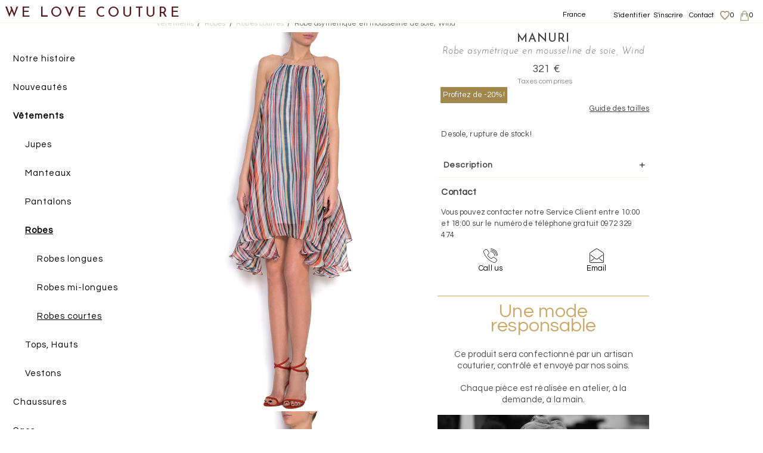

--- FILE ---
content_type: text/html; charset=utf-8
request_url: https://fr.welovecouture.com/manuri/vetements/robes/robes-courtes/robe-asymtrique-en-mousseline-de-soie-wind/
body_size: 18345
content:
<!doctype html>
<html>
<head>
        <title>Robe asymétrique en mousseline de soie, Wind - Robes courtes Robes sur mesure</title>
            <link rel="canonical" href="https://fr.welovecouture.com/manuri/vetements/robes/robes-courtes/robe-asymtrique-en-mousseline-de-soie-wind"/>        <meta charset="utf-8">
    <meta http-equiv="X-UA-Compatible" content="IE=edge">
    <meta name="viewport" content="width=device-width, initial-scale=1, maximum-scale=1.0, user-scalable=0">
    <meta name="theme-color" content="#EEDDF0"/>
    <meta name="description" content="Cette robe féminine, faite d'une élégante mousseline de soie, est une création Manuri. Elle affine la silhouette et met en valeur vos jambes. Vapo"/>
    <meta name="google-site-verification" content="7FoDS4BKGfeFl1PZ5Gt_vapnQmj4kCV3_2TR89NWQdk"/>
    <meta name="alexaVerifyID" content="U2Drv-Aqpzu_RIh8fLWI8vyGpvc"/>
    <meta name="p:domain_verify" content="4a85b906c9c64b4ba8902b2e6a2c7c73"/>
        <!-- Google Tag Manager -->
    <script>(function(w,d,s,l,i){w[l]=w[l]||[];w[l].push({'gtm.start':new Date().getTime(),event:'gtm.js'});var f=d.getElementsByTagName(s)[0],j=d.createElement(s),dl=l!='dataLayer'?'&l='+l:'';j.async=true;j.src='https://www.googletagmanager.com/gtm.js?id='+i+dl;f.parentNode.insertBefore(j,f);})(window,document,'script','dataLayer','GTM-M96H2M');</script>
    <!-- End Google Tag Manager -->
    <link href="https://fonts.googleapis.com/css2?family=Questrial&family=Josefin+Sans:ital,wght@0,100;0,300;0,500;0,600;0,700;1,100;1,300;1,600;1,700&display=swap" rel="stylesheet">
    <link rel="apple-touch-icon" sizes="180x180" href="https://static.welovecouture.com/css/img/apple-touch-icon.png?v=kPgXvKQn9e">
    <link rel="icon" type="image/png" sizes="32x32" href="https://static.welovecouture.com/css/img/favicon-32x32.png?v=kPgXvKQn9e">
    <link rel="icon" type="image/png" sizes="16x16" href="https://static.welovecouture.com/css/img/favicon-16x16.png?v=kPgXvKQn9e">
    <link rel="mask-icon" href="https://static.welovecouture.com/css/img/safari-pinned-tab.svg?v=kPgXvKQn9e" color="#5bbad5">
    <link rel="shortcut icon" href="https://static.welovecouture.com/css/img/favicon.ico?v=kPgXvKQn9e">
    <link rel="stylesheet" href="https://fr.welovecouture.com/css/allv3.min.css?_=1" type="text/css" media="print, projection, screen"/>
    <link rel="stylesheet" href="https://cdnjs.cloudflare.com/ajax/libs/font-awesome/4.7.0/css/font-awesome.min.css">
        <link rel="alternate" href="https://www.welovecouture.com/manuri/clothing/dresses/mini/wind-asymmetric-silk-mini-dress/" hreflang="en"/>
<link rel="alternate" href="https://ro.welovecouture.com/manuri/imbracaminte/rochii/rochii-scurte/rochie-asimetrica-din-voal-de-matase-wind/" hreflang="ro-ro"/>
<link rel="alternate" href="https://fr.welovecouture.com/manuri/vetements/robes/robes-courtes/robe-asymtrique-en-mousseline-de-soie-wind/" hreflang="fr-fr"/>
<link rel="alternate" href="https://uk.welovecouture.com/manuri/clothing/dresses/mini/wind-asymmetric-silk-mini-dress/" hreflang="en-gb"/>
    <!--    <script src="--><!--js/jquery/jquery.js" type="text/javascript"></script>-->
    <!--<script src="https://fr.welovecouture.com/js/jquery.validate.min.js" type="text/javascript"></script>-->
    <!--    <script src="--><!--js/jquery-ui-1.11.4.custom/jquery-ui.js" type="text/javascript"></script>-->
    <!--    <script src="--><!--js/owl.carousel.b3.js" type="text/javascript"></script><!-- 2.0.0 -->
    <script src="https://fr.welovecouture.com/js/libs.js" type="text/javascript"></script><!-- 2.0.0 -->
    <link rel="stylesheet" href="https://fr.welovecouture.com/js/jquery-ui/jquery-ui.css">

    <script src="https://fr.welovecouture.com/js/jquery-ui/jquery-ui.js"></script>
    <script src="https://fr.welovecouture.com/js/functions_new.js?_=11122019h" type="text/javascript"></script>
    <script src="https://fr.welovecouture.com/js/jquery-eu-cookie-law-popup.js"></script>
        <script type="text/javascript">var newsletteremailerror="E-mail incorrect !";var completeazausername="Completati username";var completeazaparola="Completati parola";var alegeculoare="Merci de choisir une couleur";var alegetimarime="Merci de choisir une taille";var nepareraustocepuizat="Desole, rupture de stock!";var stocepuizat="&Eacute;puis&eacute;";var error_email_invalid="Introduisez une adresse mail valide";var wish_general_error="Eroare server. Incercati din nou!";var formularul_contine_erori="Le formulaire comporte des erreurs";var toate_campurile_obligatorii="Tous les champs sont obligatoires";var login_err="Le mot de passe saisi est incorrect.";var mtm_confirm="&Ecirc;tes-vous s&ucirc;r de vouloir remplacer vos mensurations dans votre compte ?";var server='https://fr.welovecouture.com/';var server_img='https://img.welovecouture.com/';var ajax_urls=Array();ajax_urls['cos']="https://fr.welovecouture.com/cosAddProdus.php";ajax_urls['wish']="https://fr.welovecouture.com/addfav.php";var websites=Array();websites['ro']='https://ro.welovecouture.com/';websites['fr']='https://fr.welovecouture.com/';websites['en']='https://www.welovecouture.com/';var debug=false;var lang='fr';var blogvotnereusit='Votul nu s-a putut inregistra, va rugam incercati din nou!';var pgfinalcomanda='merci-pour-votre-commande';</script>

<script>(function(i,s,o,g,r,a,m){i[r]=i[r]||[],i['abtiming']=1*new Date();a=s.createElement(o),m=s.getElementsByTagName(o)[0];a.async=1;a.src=g;m.parentNode.insertBefore(a,m)})(window,document,'script','//try.abtasty.com/3e79ad67ab69bcf1a1507d94f308eddf.js','_abtasty');</script>
<style>.ui-menu .ui-menu-item{outline:none}.ui-menu{border:none!important;padding-top:10px;margin-top:30px!important;background-color:#fff;font-family:"Questrial",Arial,Helvetica,Verdana,sans-serif;font-size:14px}.ui-menu .ui-menu-item a{height:10px;border:none!important;font-style:inherit}ui-state-active,.ui-widget-content .ui-state-active,.ui-widget-header .ui-state-active,a.ui-button:active,.ui-button:active,.ui-button.ui-state-active:hover{background-color:#f2f3f5!important;text-decoration:underline;border:none;color:#000}</style>
</head>
<body class=" ">
<!-- Google Tag Manager (noscript) -->
<noscript><iframe src="https://www.googletagmanager.com/ns.html?id=GTM-M96H2M" height="0" width="0" style="display:none;visibility:hidden"></iframe></noscript>
<!-- End Google Tag Manager (noscript) -->


 
<span id="hu" data-id="0"></span>
<div id="langsw" class="col-xs-12 col-sm-12 hidden-md hidden-lg hidden-lg">
    <ul id="mobile-lang-switch-content" style="padding-left: 0; padding-right: 0;">
        <li id="inchide">X</li>
        <p style="font-size: 19px;text-align: center;font-weight: bold; margin-bottom: 2rem;">Pays, langue, devise</p>
        <li style="border-bottom: 1px solid black;margin-bottom: 0.8rem;">
            <a class="mobile-menu-lang menu-flag-fr" data-lang="fr" href="#">France <span style="color: #6f6d6d;">(selected)</span> <span id="currency">EUR</span></a>
        </li>
        <li>
            <a class="mobile-menu-lang menu-flag-uk" data-lang="uk" href="https://fr.welovecouture.com/setlang.php?lang=uk&goback=http%3A%2F%2Ffr.welovecouture.com%2Fmanuri%2Fvetements%2Frobes%2Frobes-courtes%2Frobe-asymtrique-en-mousseline-de-soie-wind%2F">Royaume-Uni <span id="currency">GPD</span></a>
        </li>
        <li>
            <a class="mobile-menu-lang menu-flag-us" data-lang="en" href="https://fr.welovecouture.com/setlang.php?lang=en&goback=http%3A%2F%2Ffr.welovecouture.com%2Fmanuri%2Fvetements%2Frobes%2Frobes-courtes%2Frobe-asymtrique-en-mousseline-de-soie-wind%2F">Europe <span id="currency">EUR</span></a>
        </li>
        <li>
            <a class="mobile-menu-lang menu-flag-ro" data-lang="ro" href="https://fr.welovecouture.com/setlang.php?lang=ro&goback=http%3A%2F%2Ffr.welovecouture.com%2Fmanuri%2Fvetements%2Frobes%2Frobes-courtes%2Frobe-asymtrique-en-mousseline-de-soie-wind%2F">Roumanie <span id="currency">RON</span></a>
        </li>
        <li>
            <a class="mobile-menu-lang menu-flag-fr" data-lang="fr" href="https://fr.welovecouture.com/setlang.php?lang=fr&goback=http%3A%2F%2Ffr.welovecouture.com%2Fmanuri%2Fvetements%2Frobes%2Frobes-courtes%2Frobe-asymtrique-en-mousseline-de-soie-wind%2F">France <span id="currency">EUR</span></a>
        </li>
        <li>
            <a class="mobile-menu-lang menu-flag-sa" data-lang="sa" href="https://fr.welovecouture.com/setlang.php?lang=sa-ar&goback=http%3A%2F%2Ffr.welovecouture.com%2Fmanuri%2Fvetements%2Frobes%2Frobes-courtes%2Frobe-asymtrique-en-mousseline-de-soie-wind%2F">Arabie Saoudite <span id="currency">SAR</span></a>
        </li>
        <li>
            <a class="mobile-menu-lang menu-flag-uae" data-lang="uae" href="https://fr.welovecouture.com/setlang.php?lang=uae-ar&goback=http%3A%2F%2Ffr.welovecouture.com%2Fmanuri%2Fvetements%2Frobes%2Frobes-courtes%2Frobe-asymtrique-en-mousseline-de-soie-wind%2F">United Arab Emirates <span id="currency">AED</span></a>
        </li>
        <li>
            <a class="mobile-menu-lang menu-flag-bh" data-lang="bh" href="https://fr.welovecouture.com/setlang.php?lang=bh-ar&goback=http%3A%2F%2Ffr.welovecouture.com%2Fmanuri%2Fvetements%2Frobes%2Frobes-courtes%2Frobe-asymtrique-en-mousseline-de-soie-wind%2F">Bahrein <span id="currency">BHD</span></a>
        </li>
        <li>
            <a class="mobile-menu-lang menu-flag-kw" data-lang="kw" href="https://fr.welovecouture.com/setlang.php?lang=kw-ar&goback=http%3A%2F%2Ffr.welovecouture.com%2Fmanuri%2Fvetements%2Frobes%2Frobes-courtes%2Frobe-asymtrique-en-mousseline-de-soie-wind%2F">Kuwait <span id="currency">KWD</span></a>
        </li>
        <li>
            <a class="mobile-menu-lang menu-flag-om" data-lang="om" href="https://fr.welovecouture.com/setlang.php?lang=om-ar&goback=http%3A%2F%2Ffr.welovecouture.com%2Fmanuri%2Fvetements%2Frobes%2Frobes-courtes%2Frobe-asymtrique-en-mousseline-de-soie-wind%2F">Oman <span id="currency">OMR</span></a>
        </li>
        <li>
            <a class="mobile-menu-lang menu-flag-qa" data-lang="qa" href="https://fr.welovecouture.com/setlang.php?lang=qa-ar&goback=http%3A%2F%2Ffr.welovecouture.com%2Fmanuri%2Fvetements%2Frobes%2Frobes-courtes%2Frobe-asymtrique-en-mousseline-de-soie-wind%2F">Qatar <span id="currency">QAR</span></a>
        </li>
        <li>
            <a class="mobile-menu-lang menu-flag-int" data-lang="int" href="https://fr.welovecouture.com/setlang.php?lang=int&goback=http%3A%2F%2Ffr.welovecouture.com%2Fmanuri%2Fvetements%2Frobes%2Frobes-courtes%2Frobe-asymtrique-en-mousseline-de-soie-wind%2F">International <span id="currency">USD</span></a>
        </li>
        <p style="font-size: 16px;text-align: center;">Vous pouvez choisir votre pays de livraison dans votre panier</p>
    </ul>
</div>
<div id="under-menu"></div>
<div id="menu-icon-close" class="hidden-md hidden-lg"></div>
<div id="mobile-menu" class="">
    <div id="menu-scroller">
        <ul class="big-links">
                            <li>
                    <a href="https://fr.welovecouture.com/p/a-propos-de-nous/">Notre histoire</a>
                </li>
            
            <li class="">
                <a class="arrow-mobile fontar" href="https://fr.welovecouture.com/nouveautes/">Nouveaut&eacute;s                                    </a>
            </li>
                                                <li class="tm-tier-1 opened">
                        <a class="tm-tier-1-a arrow-mobile fontar selected_cat" href="https://fr.welovecouture.com/achat-vetements/">
                            Vêtements                            <div class="selected open"></div>                        </a>
                                                    <ul class="subcategorii">
                                                                    <li class="">
                                        <a class="fontar " href="https://fr.welovecouture.com/achat-vetements/jupes/">
                                            Jupes                                                                                    </a>
                                                                                    <ul class="subsubcategorii">
                                                                                                    <li class="">
                                                        <a class=" fontar" href="https://fr.welovecouture.com/achat-vetements/jupes/jupes-courtes/">
                                                            Jupes courtes                                                                                                                    </a>
                                                    </li>
                                                                                                    <li class="">
                                                        <a class=" fontar" href="https://fr.welovecouture.com/achat-vetements/jupes/jupes-longues/">
                                                            Jupes longues                                                                                                                    </a>
                                                    </li>
                                                                                                    <li class="">
                                                        <a class=" fontar" href="https://fr.welovecouture.com/achat-vetements/jupes/jupes-mi-longues/">
                                                            Jupes mi-longues                                                                                                                    </a>
                                                    </li>
                                                                                            </ul>
                                                                            </li>
                                                                    <li class="">
                                        <a class="fontar " href="https://fr.welovecouture.com/achat-vetements/manteaux/">
                                            Manteaux                                                                                    </a>
                                                                            </li>
                                                                    <li class="">
                                        <a class="fontar " href="https://fr.welovecouture.com/achat-vetements/pantalons/">
                                            Pantalons                                                                                    </a>
                                                                                    <ul class="subsubcategorii">
                                                                                                    <li class="">
                                                        <a class=" fontar" href="https://fr.welovecouture.com/achat-vetements/pantalons/pantalons-droits/">
                                                            Pantalons droits                                                                                                                    </a>
                                                    </li>
                                                                                                    <li class="">
                                                        <a class=" fontar" href="https://fr.welovecouture.com/achat-vetements/pantalons/pantalons-larges/">
                                                            Pantalons larges                                                                                                                    </a>
                                                    </li>
                                                                                                    <li class="">
                                                        <a class=" fontar" href="https://fr.welovecouture.com/achat-vetements/pantalons/pantalons-taille-haute/">
                                                            Pantalons taille haute                                                                                                                    </a>
                                                    </li>
                                                                                                    <li class="">
                                                        <a class=" fontar" href="https://fr.welovecouture.com/achat-vetements/pantalons/shorts-bermudas/">
                                                            Shorts, Bermudas                                                                                                                    </a>
                                                    </li>
                                                                                            </ul>
                                                                            </li>
                                                                    <li class="opened">
                                        <a class="fontar selected_subcat" href="https://fr.welovecouture.com/achat-vetements/robes/">
                                            Robes                                            <div class="selected open"></div>                                        </a>
                                                                                    <ul class="subsubcategorii">
                                                                                                    <li class="">
                                                        <a class=" fontar" href="https://fr.welovecouture.com/achat-vetements/robes/robes-longues/">
                                                            Robes longues                                                                                                                    </a>
                                                    </li>
                                                                                                    <li class="">
                                                        <a class=" fontar" href="https://fr.welovecouture.com/achat-vetements/robes/robes-mi-longues/">
                                                            Robes mi-longues                                                                                                                    </a>
                                                    </li>
                                                                                                    <li class="">
                                                        <a class="selected_subsubcat fontar" href="https://fr.welovecouture.com/achat-vetements/robes/robes-courtes/">
                                                            Robes courtes                                                            <div class="selected"></div>                                                        </a>
                                                    </li>
                                                                                            </ul>
                                                                            </li>
                                                                    <li class="">
                                        <a class="fontar " href="https://fr.welovecouture.com/achat-vetements/tops-hauts/">
                                            Tops, Hauts                                                                                    </a>
                                                                                    <ul class="subsubcategorii">
                                                                                                    <li class="">
                                                        <a class=" fontar" href="https://fr.welovecouture.com/achat-vetements/tops-hauts/cardigans-boleros/">
                                                            Cardigans, Boleros                                                                                                                    </a>
                                                    </li>
                                                                                                    <li class="">
                                                        <a class=" fontar" href="https://fr.welovecouture.com/achat-vetements/tops-hauts/chemises/">
                                                            Chemises                                                                                                                    </a>
                                                    </li>
                                                                                                    <li class="">
                                                        <a class=" fontar" href="https://fr.welovecouture.com/achat-vetements/tops-hauts/chemisiers-tuniques/">
                                                            Chemisiers, Tuniques                                                                                                                    </a>
                                                    </li>
                                                                                                    <li class="">
                                                        <a class=" fontar" href="https://fr.welovecouture.com/achat-vetements/tops-hauts/gilets/">
                                                            Gilets                                                                                                                    </a>
                                                    </li>
                                                                                                    <li class="">
                                                        <a class=" fontar" href="https://fr.welovecouture.com/achat-vetements/tops-hauts/t-shirts/">
                                                            T-shirts                                                                                                                    </a>
                                                    </li>
                                                                                            </ul>
                                                                            </li>
                                                                    <li class="">
                                        <a class="fontar " href="https://fr.welovecouture.com/achat-vetements/vestons/">
                                            Vestons                                                                                    </a>
                                                                            </li>
                                                            </ul>
                                            </li>
                                                                <li class="tm-tier-1 ">
                        <a class="tm-tier-1-a arrow-mobile fontar " href="https://fr.welovecouture.com/achat-chaussures/">
                            Chaussures                                                    </a>
                                                    <ul class="subcategorii">
                                                                    <li class="">
                                        <a class="fontar " href="https://fr.welovecouture.com/achat-chaussures/chaussures-avec-talon/">
                                            Chaussures avec talon                                                                                    </a>
                                                                            </li>
                                                                    <li class="">
                                        <a class="fontar " href="https://fr.welovecouture.com/achat-chaussures/chaussures-sans-talon/">
                                            Chaussures sans talon                                                                                    </a>
                                                                            </li>
                                                            </ul>
                                            </li>
                                                                <li class="tm-tier-1 ">
                        <a class="tm-tier-1-a arrow-mobile fontar " href="https://fr.welovecouture.com/achat-sacs/">
                            Sacs                                                    </a>
                                                    <ul class="subcategorii">
                                                                    <li class="">
                                        <a class="fontar " href="https://fr.welovecouture.com/achat-sacs/pochettes/">
                                            Pochettes                                                                                    </a>
                                                                            </li>
                                                                    <li class="">
                                        <a class="fontar " href="https://fr.welovecouture.com/achat-sacs/sacs-a-main/">
                                            Sacs a main                                                                                    </a>
                                                                            </li>
                                                                    <li class="">
                                        <a class="fontar " href="https://fr.welovecouture.com/achat-sacs/sacs-porte-epaule/">
                                            Sacs porte epaule                                                                                    </a>
                                                                            </li>
                                                            </ul>
                                            </li>
                                                                <li class="tm-tier-1 ">
                        <a class="tm-tier-1-a arrow-mobile fontar " href="https://fr.welovecouture.com/achat-accessoires/">
                            Accessoires                                                    </a>
                                                    <ul class="subcategorii">
                                                                    <li class="">
                                        <a class="fontar " href="https://fr.welovecouture.com/achat-accessoires/bijoux/">
                                            BIJOUX                                                                                    </a>
                                                                                    <ul class="subsubcategorii">
                                                                                                    <li class="">
                                                        <a class=" fontar" href="https://fr.welovecouture.com/achat-accessoires/bijoux/bagues/">
                                                            Bagues                                                                                                                    </a>
                                                    </li>
                                                                                                    <li class="">
                                                        <a class=" fontar" href="https://fr.welovecouture.com/achat-accessoires/bijoux/boucles-doreilles/">
                                                            Boucles d’oreilles                                                                                                                    </a>
                                                    </li>
                                                                                                    <li class="">
                                                        <a class=" fontar" href="https://fr.welovecouture.com/achat-accessoires/bijoux/bracelets/">
                                                            Bracelets                                                                                                                    </a>
                                                    </li>
                                                                                                    <li class="">
                                                        <a class=" fontar" href="https://fr.welovecouture.com/achat-accessoires/bijoux/broches/">
                                                            Broches                                                                                                                    </a>
                                                    </li>
                                                                                                    <li class="">
                                                        <a class=" fontar" href="https://fr.welovecouture.com/achat-accessoires/bijoux/colliers/">
                                                            Collier, Sautoirs                                                                                                                    </a>
                                                    </li>
                                                                                            </ul>
                                                                            </li>
                                                                    <li class="">
                                        <a class="fontar " href="https://fr.welovecouture.com/achat-accessoires/ceintures/">
                                            Ceintures                                                                                    </a>
                                                                            </li>
                                                                    <li class="">
                                        <a class="fontar " href="https://fr.welovecouture.com/achat-accessoires/charpes/">
                                            Écharpes                                                                                    </a>
                                                                            </li>
                                                            </ul>
                                            </li>
                                                    <li class="">
                <a class="arrow-mobile fontar" href="https://fr.welovecouture.com/createurs/vente/">Cr&eacute;ateurs                    </a>
            </li>
                            <li class="">
                    <a class="arrow-mobile fontar" href="https://fr.welovecouture.com/mother-and-daughter/">Mère et fille                        </a>
                </li>
                        <li><a class="arrow-mobile fontar" style="color: #902d2d;" href="https://fr.welovecouture.com/theme-soldes">Soldes</a></li>
                        
            <!--<li class="menu-separator"></li>-->
            <li class="menu-brown visible-xs visible-sm" style="height: 8rem;"><a class="menu-sarah" href="https://fr.welovecouture.com/mon-compte/?tab=1">S'identifier</a><a class="menu-sarah2" href="https://fr.welovecouture.com/mon-compte/?tab=1">S'inscrire</a></li>            <div id="langswi-button" class="col-xs-12 col-sm-12 hidden-md hidden-lg hidden-lg border_b border_t mb10 arrow-mobile">
                <span class="mobile-menu-lang mobjoli menu-flag-fr">France</span>
            </div>
                    </ul>
                <div id="menu-social-links" class="visible-xs visible-sm">
            <a href="https://www.facebook.com/welovecouture/" target="_blank">
    <img src="https://static.welovecouture.com/tema/icons/FB7.png" class="social-icon"/>
</a>
<a href="https://www.instagram.com/welovecouturecom/?hl=ro" target="_blank">
    <img src="https://static.welovecouture.com/tema/icons/IN7.png" class="social-icon"/>
</a>
<a href="https://www.youtube.com/channel/UCFcoc8exuU13uz6qROwrn4A" target="_blank">
    <img src="https://static.welovecouture.com/tema/icons/YT7.png" class="social-icon"/>
</a>        </div>
    </div>
</div>

<div id="header" class="w100 pw5 text-center ">
    <div id="menu-icon" class="hidden-md hidden-lg"></div>
    <!--<div id="search-icon"></div>-->
    <span id="site_title">
                <span class="wlc-logo wlc-mobile visible-xs visible-sm"><a href="https://fr.welovecouture.com/">We Love Couture</a></span>
                <p class="wlc-slogan hidden-xs hidden-sm">Unique designers, unique clothing</p>
                <span class="wlc-logo hidden-xs hidden-sm"><a href="https://fr.welovecouture.com/">WE LOVE COUTURE</a> <p style="font-size:.9em; margin:.2em 0;"></p></span>
            </span>
    <div class="top_menu_links">
        <ul>

            <li class="hidden-sm hidden-xs"><a href="https://fr.welovecouture.com/mon-compte">S'identifier</a></li><li class="hidden-sm hidden-xs"><a href="https://fr.welovecouture.com/mon-compte">S'inscrire</a></li>            <li class="hidden-sm hidden-xs">
                <a href="https://fr.welovecouture.com/contact/">Contact</a>
            </li>
            <li class="">
                <a id="wishlist" href="https://fr.welovecouture.com/wishlist/"><i id="wishicon" class=""></i><span id="wish_number">0</span></a>
            </li>
            <li id="cos-holder" data-loaded="0">
                <a id="cos-icon" href="https://fr.welovecouture.com/panier/"><span id="nr_cos">0</span></a>
                <div id="micro-cos">
                    <div class="inside">
                        <div class="mc_holder">
                            <div class="mc_top text-center">Mon Panier</div>
                            <div class="ajax-loader"></div>
                            <div class="mc_body text-left">
                            </div>
                        </div>
                    </div>
                </div>
            </li>
                        <li class="hidden-sm hidden-xs lang-switcher-menu lang-switcher-item" style="margin-right: 45px;">
                <a href="javascript:;" id="lang-select">France</a>
            </li>
                    </ul>
    </div>
        <div class="header-texts hidden-sm hidden-xs dn">
        <div class="header-texts-holder">
            <div class="row">
                                    <div class="header-text-column col-xs-4 header_text_1">
                        <a href="https://fr.welovecouture.com/unique-designers">
                            <div class="ht-title">
                                <span class="hidden-xs hidden-sm"><span class="ht-bold">Créateurs</span> <span class="ht-grey">Uniques</span></span>
                                <span class="visible-xs visible-sm ht-bold">Créateurs uniques</span>
                            </div>
                        </a>
                        <div class="ht-body">
                            Your clothes tell a storry, now, you know it. We present you emerging and... <a href="https://fr.welovecouture.com/unique-designers/">more</a>                        </div>
                    </div>
                                    <div class="header-text-column col-xs-4 header_text_2">
                        <a href="https://fr.welovecouture.com/">
                            <div class="ht-title">
                                <span class="hidden-xs hidden-sm"><span class="ht-bold">Exclusive</span> <span class="ht-grey">morphological filtering</span></span>
                                <span class="visible-xs visible-sm ht-bold">morphological filters</span>
                            </div>
                        </a>
                        <div class="ht-body">
                            our unique designers will draw the dress of your dream... <a href="https://fr.welovecouture.com/">more</a>                        </div>
                    </div>
                                    <div class="header-text-column col-xs-4 header_text_3">
                        <a href="https://fr.welovecouture.com/sur-mesure-et-personnalisable">
                            <div class="ht-title">
                                <span class="hidden-xs hidden-sm"><span class="ht-bold">Des <strong>créateurs uniques</strong> pour une mode <strong>sur mesure</strong> et <strong>personnalisable</strong></span> <span class="ht-grey"></span></span>
                                <span class="visible-xs visible-sm ht-bold">Sur mesure & Personnalisé</span>
                            </div>
                        </a>
                        <div class="ht-body">
                            With Made to Measure anyone can create their own clothes and shoes... <a href="https://fr.welovecouture.com/made-to-measure/">more</a>                        </div>
                    </div>
                            </div>
            <div class="row arrows-holder">
                                    <a href="https://fr.welovecouture.com/unique-designers">
                        <div class="header-text-column col-xs-4 header_arrow_1">
                            <div class="ht-arrow"></div>
                        </div>
                    </a>
                                    <a href="https://fr.welovecouture.com/">
                        <div class="header-text-column col-xs-4 header_arrow_2">
                            <div class="ht-arrow"></div>
                        </div>
                    </a>
                                    <a href="https://fr.welovecouture.com/sur-mesure-et-personnalisable">
                        <div class="header-text-column col-xs-4 header_arrow_3">
                            <div class="ht-arrow"></div>
                        </div>
                    </a>
                            </div>
        </div>
    </div>
</div>

<div class="" id="lang-options">
    <ul>
        <p style="font-size: 17px;text-align: center;font-weight: bold; margin-bottom: 2rem;">Pays, langue, devise</p>
        <li style="border-bottom: 1px solid black;margin-bottom: 0.8rem; padding-left: 0; padding-right: 0;">
            <a class="mobile-menu-lang menu-flag-fr" data-lang="fr" href="#" style="display: block !important;">France <span style="color: #6f6d6d;">(selected)</span> <span id="currency">EUR</span></a>
        </li>
        <li class="menu-flag-fr"><a data-lang="fr" href="https://fr.welovecouture.com/setlang.php?lang=fr&goback=http%3A%2F%2Ffr.welovecouture.com%2Fmanuri%2Fvetements%2Frobes%2Frobes-courtes%2Frobe-asymtrique-en-mousseline-de-soie-wind%2F">France <span id="currency">EUR</span></a></li>
        <li class="menu-flag-uk"><a data-lang="uk" href="https://fr.welovecouture.com/setlang.php?lang=uk&goback=http%3A%2F%2Ffr.welovecouture.com%2Fmanuri%2Fvetements%2Frobes%2Frobes-courtes%2Frobe-asymtrique-en-mousseline-de-soie-wind%2F">Royaume-Uni <span id="currency">GPD</span></a></li>
        <li class="menu-flag-us"><a data-lang="en" href="https://fr.welovecouture.com/setlang.php?lang=en&goback=http%3A%2F%2Ffr.welovecouture.com%2Fmanuri%2Fvetements%2Frobes%2Frobes-courtes%2Frobe-asymtrique-en-mousseline-de-soie-wind%2F">Europe  <span id="currency">EUR</span></a></li>
        <li class="menu-flag-ro"><a data-lang="ro" href="https://fr.welovecouture.com/setlang.php?lang=ro&goback=http%3A%2F%2Ffr.welovecouture.com%2Fmanuri%2Fvetements%2Frobes%2Frobes-courtes%2Frobe-asymtrique-en-mousseline-de-soie-wind%2F">Roumanie <span id="currency">RON</span></a></li>
        <li class="menu-flag-sa">
            <a data-lang="sa" href="https://fr.welovecouture.com/setlang.php?lang=sa-ar&goback=http%3A%2F%2Ffr.welovecouture.com%2Fmanuri%2Fvetements%2Frobes%2Frobes-courtes%2Frobe-asymtrique-en-mousseline-de-soie-wind%2F">Arabie Saoudite <span id="currency">SAR</span></a>
        </li>
        <li class="menu-flag-uae">
            <a data-lang="uae" href="https://fr.welovecouture.com/setlang.php?lang=uae-ar&goback=http%3A%2F%2Ffr.welovecouture.com%2Fmanuri%2Fvetements%2Frobes%2Frobes-courtes%2Frobe-asymtrique-en-mousseline-de-soie-wind%2F">United Arab Emirates <span id="currency">AED</span></a>
        </li>
        <li class="menu-flag-bh">
            <a data-lang="bh" href="https://fr.welovecouture.com/setlang.php?lang=bh-ar&goback=http%3A%2F%2Ffr.welovecouture.com%2Fmanuri%2Fvetements%2Frobes%2Frobes-courtes%2Frobe-asymtrique-en-mousseline-de-soie-wind%2F">Bahrein <span id="currency">BHD</span></a>
        </li>
        <li class="menu-flag-kw">
            <a data-lang="kw" href="https://fr.welovecouture.com/setlang.php?lang=kw-ar&goback=http%3A%2F%2Ffr.welovecouture.com%2Fmanuri%2Fvetements%2Frobes%2Frobes-courtes%2Frobe-asymtrique-en-mousseline-de-soie-wind%2F">Kuwait <span id="currency">KWD</span></a>
        </li>
        <li class="menu-flag-om">
            <a data-lang="om" href="https://fr.welovecouture.com/setlang.php?lang=om-ar&goback=http%3A%2F%2Ffr.welovecouture.com%2Fmanuri%2Fvetements%2Frobes%2Frobes-courtes%2Frobe-asymtrique-en-mousseline-de-soie-wind%2F">Oman  <span id="currency">OMR</span></a>
        </li>
        <li class="menu-flag-qa">
            <a data-lang="qa" href="https://fr.welovecouture.com/setlang.php?lang=qa-ar&goback=http%3A%2F%2Ffr.welovecouture.com%2Fmanuri%2Fvetements%2Frobes%2Frobes-courtes%2Frobe-asymtrique-en-mousseline-de-soie-wind%2F">Qatar <span id="currency">QAR</span></a>
        </li>
        <li class="menu-flag-int">
            <a data-lang="int" href="https://fr.welovecouture.com/setlang.php?lang=int&goback=http%3A%2F%2Ffr.welovecouture.com%2Fmanuri%2Fvetements%2Frobes%2Frobes-courtes%2Frobe-asymtrique-en-mousseline-de-soie-wind%2F">International <span id="currency">USD</span></a>
        </li>
        <p style="font-size: 14px;text-align: center;">Vous pouvez choisir votre pays de livraison dans votre panier</p>
    </ul>
</div>
<div id="wish_popup">
    <p class="text-center">
        Cet article sera sauvegardé pendant 60 jours.        <br/>
        <br/>
        <a href="https://fr.welovecouture.com/wishlist">Voir la liste de vos envies</a>
    </p>
</div>
<div id="cos_popup">
    <p class="text-center">
        Le produit a été rajouté au panier        <br/>
        <br/>
        <a href="https://fr.welovecouture.com/panier">Voir panier</a>
    </p>
</div>
<div id="header-pusher" style="height: 30px;" class=""></div>
<div id="overlay"></div>
<script>$(document).ready(function(){$('.mobile-lang-switcher').click(function(){$('#menu-scroller').animate({scrollTop:1000},800);return false;});$("#langswi-button").click(function(){$("#langsw").show();});$("#inchide").click(function(){$("#langsw").hide();});$('#menu-icon').click(function(){$('#overlay').show();return false;});$('.serchbox').focusin(function(){$('#overlay2').animate({height:'1000px'},"fast");return false;});$('.serchbox').keydown(function(){$('#searchclear').show();});$("#searchclear").click(function(){$("#searchmob").val('');$('#overlay2').animate({height:'0px'},"fast");$('#searchclear').hide();});$('.sarchbox').keydown(function(){$('#searchclear2').show();});$("#searchclear2").click(function(){$(".search-box").val('');$('#searchclear2').hide();});$('#menu-icon-close').click(function(){$('#overlay').hide();return false;});});</script>


    <script type="text/javascript">jQuery(document).ready(function(){jQuery.ajax({type:"GET",url:'https://fr.welovecouture.com/_ajax.php',data:{action:'similarproducts',crossDomain:true,dataType:'jsonp',cache:false,page:'1',id:'44511',act:'ajax',lang:'fr',price:'&euro;'},success:function(response){console.log(response);console.log('-------------');jQuery(".add_more").html('<button data-next="'+response.next_page+'">More results</button>');jQuery.each(response.items,function(key,val){var new_item='<div class="item text-center srt" style="width:33%;">\n'+'    <div class="" id="wish_icon_43704" data-produs_id="'+val.produs_id+'">\n'+'        <div class=""></div>\n'+'    </div>\n'+'    <a href="https://fr.welovecouture.com/'+val.produs_href+'" target="_blank" class="prodclik similar">\n'+'        <img src="https://img.welovecouture.com/'+val.image_src+'tb-'+val.image_name+'" class="img-responsive center-block">\n'+'    </a>\n'+'    <a href="https://ro.welovecouture.com/'+val.produs_href+'/" target="_blank" class="prodclik similar">\n'+'        <span class="designername truncate"></span>\n'+'        <span class="produsname truncate">'+val.produs_name+'</span>\n'+'        <span class="produspret truncate"> '+val.produs_pret+' '+response.currency+'</span>\n'+'        <span class="produspretredus truncate"></span><br/>\n'+'    </a>\n'+'</div>';jQuery(".ajax_related_results").append(new_item);});}});jQuery(document.body).on('click','.add_more button',function(){jQuery(this).prop('disabled',true);jQuery(this).html('Loading ....');var next_page=jQuery(this).attr('data-next');jQuery.ajax({type:"GET",url:'https://fr.welovecouture.com/_ajax.php',crossDomain:true,dataType:'JSON',jsonp:false,jsonpCallback:"",cache:false,data:{action:'similarproducts',page:next_page,id:'44511',act:'ajax',lang:'fr',price:'&euro;'},success:function(response){jQuery.each(response.items,function(key,val){console.log(response);var new_item='<div class="item text-center srt" style="width:33%;">\n'+'    <div class=" " id="wish_icon_43704" data-produs_id="'+val.produs_id+'">\n'+'        <div class=" "></div>\n'+'    </div>\n'+'    <a href="https://ro.welovecouture.com/'+val.produs_href+'"  target="_blank"  class="prodclik similar">\n'+'        <img src="https://img.welovecouture.com/'+val.image_src+'tb-'+val.image_name+'" class="img-responsive center-block">\n'+'    </a>\n'+'    <a href="https://ro.welovecouture.com/'+val.produs_href+'/" target="_blank" class="prodclik similar">\n'+'        <span class="designername truncate"></span>\n'+'        <span class="produsname truncate">'+val.produs_name+'</span>\n'+'        <span class="produspret truncate"> '+val.produs_pret+' '+response.currency+'</span>\n'+'        <span class="produspretredus truncate"></span><br/>\n'+'    </a>\n'+'</div>';jQuery(".ajax_related_results").append(new_item);});if(response.next_page!=0){var item_nth=((response.next_page-2)*6)+1;if(item_nth<=0){item_nth=1;}console.log("-----");console.log("nextpage "+response.next_page);console.log("item_nth "+item_nth);console.log("-----");$('html, body').animate({scrollTop:$(".show_desktop .item:nth-child("+item_nth+")").offset().top},1000);jQuery(".add_more").html('<button data-next="'+response.next_page+'">More results</button>');jQuery(this).prop('disabled',false);}else{jQuery(".add_more").html('');}}});console.log(next_page);})})</script>
<style>.quotes{display:none}.notifier{height:48px}.item{min-height:0}</style>
        <div id="big-image">
            <div class="big-image-prev big-image-arrow" data-direction="-1"><</div>
            <div class="big-image-next big-image-arrow" data-direction="1">></div>
            <img id="big-image-real-img" src=""/>
        </div>
        <div class="container-fluid">
            <div id="dreapta">
                <div class="container-fluid">
                                             <div class="row dn">
                            <div class="col-xs-12 hidden-sm hidden-md hidden-xl hidden-lg">
                                <div class="notifier">
                                    <a href="https://fr.welovecouture.com/wlc-connect/">
                                        <p style="text-align: center;font-size: 12px;height: 0.8rem;margin: 0.8rem;" id="flip">Envie de profiter de -20%, sur tout, toute l’année?<span style="float: right; padding-right: 10px; font-size: 13px;">+</span></p>
                                    </a>
                                </div>
                            </div>
                            <div class="hidden-xs col-lg-12">
                                <div class="notifier">
                                    <p style="text-align: center;font-size: 14px; margin: 0.5rem;"><a href="https://fr.welovecouture.com/wlc-connect/">Envie de profiter de -20%, sur tout, toute l’année? Nous changeons les règles, ici</a></p>

                                </div>
                            </div>
                         </div>
                                                                                 <div class="row mb5">
                        <div class="col-xs-12">
                            <div id="breadcrumb">
                                                                    <a href="https://fr.welovecouture.com/achat-vetements/">
                                        Vetements</a>
                                    &nbsp;/&nbsp;
                                    <a href="https://fr.welovecouture.com/achat-vetements/robes/">
                                        Robes</a>
                                      &nbsp;/&nbsp; <a href="https://fr.welovecouture.com/achat-vetements/robes/robes-courtes/">Robes courtes</a> &nbsp;/&nbsp; <a href="https://fr.welovecouture.com/manuri/vetements/robes/robes-courtes/robe-asymtrique-en-mousseline-de-soie-wind/" class="actual">Robe asymétrique en mousseline de soie, Wind</a>
                                                            </div>
                        </div>
                    </div>
                </div>
                <div id="titluri-mobile" class="tasty_hidden container-fluid">
                    <div class="row visible-xs" style="padding-top:15px; padding-bottom: 10px; border-top:10px #2F1000 solid;">
                                <div class="tasty_designer_title">
                                    <h3 class="proddesigner">
                                        <a href="https://fr.welovecouture.com/manuri">Manuri</a>
                                    </h3>
                                    <h1 class="prodname">
                                        Robe asymétrique en mousseline de soie, Wind                                    </h1>
                                </div>
                                <div class="row text-center">
                                                                                                                    <span class="pp-pret-big pp-pret-gri">321 &euro;</span>
                                                                                                            </div>
                                <div class="clearfix"></div>
                            </div>                </div>
                <div class="container-fluid">
                    <div class="row">
                        <div id="pozecount" class="visible-xs"><span class="current">01</span>/05</div>
                        <div id="zoom" class="visible-xs">Zoom +</div>
                        <div class="bigthumbs-holder owl-carousel">
                                                            <div class="big_thumb" id="big_thumb_0" data-bigimg="0">
                                    <img src="https://img.welovecouture.com/pictures/products/18/03/44511/DD1B8384.jpg" alt="Robe asymétrique en mousseline de soie, Wind Manuri image 0"/>
                                </div>
                                                                <div class="big_thumb" id="big_thumb_1" data-bigimg="1">
                                    <img src="https://img.welovecouture.com/pictures/products/18/03/44511/DD1B8389.jpg" alt="Robe asymétrique en mousseline de soie, Wind Manuri image 1"/>
                                </div>
                                                                <div class="big_thumb" id="big_thumb_2" data-bigimg="2">
                                    <img src="https://img.welovecouture.com/pictures/products/18/03/44511/DD1B8390.jpg" alt="Robe asymétrique en mousseline de soie, Wind Manuri image 2"/>
                                </div>
                                                                <div class="big_thumb" id="big_thumb_3" data-bigimg="3">
                                    <img src="https://img.welovecouture.com/pictures/products/18/03/44511/DD1B8394.jpg" alt="Robe asymétrique en mousseline de soie, Wind Manuri image 3"/>
                                </div>
                                                                <div class="big_thumb" id="big_thumb_4" data-bigimg="4">
                                    <img src="https://img.welovecouture.com/pictures/products/18/03/44511/IMG_8922.jpg" alt="Robe asymétrique en mousseline de soie, Wind Manuri image 4"/>
                                </div>
                                                        </div>
                        <div id="pp-holder" class="pp-text-holder fl">
                            <div id="morepics" class="hidden-xs">V</div>
                            <div class="prod-info prod-spacedown">
                                <div class="prod-name fl">
                                    <h3 class="proddesigner clearfix">
                                        <a class="fl" href="https://fr.welovecouture.com/manuri" style="text-align: center;width: 100%;">Manuri</a>
                                                                            </h3>
                                    <h1 class="prodname">
                                        Robe asymétrique en mousseline de soie, Wind                                    </h1>
                                </div>
                                <div class="pag-prod-pret fr">
                                                                                                                                                                                                                                        <span class="pp-pret-big pp-pret-gri" data-original-price="&euro;">
                                            <span class="product-price-span">
                                                &nbsp;<span class="bidi-plaintext">321</span>
                                                                                            </span>
                                            &euro; <span style="color: #8c8b8b;font-size: 12px;display: block;">Taxes comprises</span> 
                                        </span>
                                                                                <span style="background: #a1874b;float: left;padding: 4px;"><a href="https://fr.welovecouture.com/wlc-connect/" class="abonnement-page-buton" style="color: white;">Profitez de -20%!</a></span>
                                                                                                                                                        <input type="hidden" value="321" id="prod_init_price"/>
                                </div>
                                                                        <div class="col-xs-12 text-left" style="position: relative; margin-bottom: 7px;">
                                                                                            <a href="#" class="ghidmarimi dn" style="font-size: 12px;text-decoration: underline;position: absolute;right: 0%;" onclick="return popup('https://fr.welovecouture.com/templates/new/paginaprodus/ghidmarimi-fr.html', 750, 920, 'auto', 'guide des tailles-fr');">Guide des tailles</a>
                                                <span id="myBtn" style="cursor: pointer;text-decoration: underline; position: absolute;right: 0%;">Guide des tailles</span>
                                                <div id="myModal" class="modal">
                                                    <div class="modal-content" style="width: 80%;">
                                                      <span class="close">&times;</span>
                                                      <meta http-equiv="Content-Type" content="text/html; charset=utf-8"/>
<meta name="viewport" content="width=device-width, initial-scale=1.0"></meta> 
<style>.table-scroll{position:relative;max-width:400px;margin:0 auto;overflow:hidden;border:1px solid #fff}@media screen and (min-width:767px){.table-scroll{max-width:80%!important}}.table-wrap{width:100%;overflow:auto}.table-scroll table{width:100%;margin:auto;border-collapse:separate;border-spacing:0}.table-scroll th,.table-scroll td{padding:5px 10px;border:1px solid #fff;white-space:nowrap;vertical-align:top}.table-scroll thead,.table-scroll tfoot{}.clone{position:absolute;top:0;left:0;pointer-events:none}.clone th,.clone td{visibility:hidden}.clone td,.clone th{border-color:transparent}.clone tbody th{visibility:visible}.clone .fixed-side{border:1px solid #fff;background:#eee;visibility:visible}.clone thead,.clone tfoot{}.hover{background-color:#eaa5a5!important}.hover2{background-color:#e25454!important}.darkgray{background-color:#e6e6e6}.lightgray{background-color:#f5f5f5}td{text-align:center!important}</style> 
<div align="center">
    <span class="descriere-pagina-mtm mt20 pw10">
                <strong>Problèmes de tailles ?<br/>Commandez vos <a href="http://fr.welovecouture.com/sur-mesure-et-personnalisable/" target="_blank" style="color:inherit; text-decoration: underline;">produits sur mesure</a>, aucune contrainte : <span class="red">retour gratuit, remboursement en 24 heures</span>.</strong>
    </span>     
    <div class="register-title">Guide des tailles v&ecirc;tements :</div>
<div id="table-scroll" class="table-scroll">
  <div class="table-wrap">
    <table class="main-table">
        <colgroup></colgroup>
        <colgroup class="darkgray"></colgroup>
        <colgroup class="lightgray"></colgroup>
        <colgroup class="darkgray"></colgroup>
        <colgroup class="lightgray"></colgroup>
        <colgroup class="darkgray"></colgroup>
        <colgroup class="lightgray"></colgroup>
        <colgroup class="darkgray"></colgroup>
        <colgroup class="lightgray"></colgroup>
        <colgroup class="darkgray"></colgroup>
        <colgroup class="lightgray"></colgroup>
        <colgroup class="darkgray"></colgroup>
      <thead>
        <tr>
          <th class="fixed-side" scope="col" style="font-weight: normal;">Mesures</th>
          <th scope="col" style="font-weight: normal;">XXS</th>
          <th scope="col" style="font-weight: normal;">XXS</th>
          <th scope="col" style="font-weight: normal;">XS</th>
          <th scope="col" style="font-weight: normal;">S</th>
          <th scope="col" style="font-weight: normal;">S</th>
          <th scope="col" style="font-weight: normal;">M</th>
          <th scope="col" style="font-weight: normal;">M</th>
          <th scope="col" style="font-weight: normal;">L</th>
          <th scope="col" style="font-weight: normal;">L</th>
          <th scope="col" style="font-weight: normal;">XL</th>
          <th scope="col" style="font-weight: normal;">XL</th>
        </tr>
      </thead>
      <tbody>
        <tr>
          <th class="fixed-side" style="font-weight: normal;">France</th>
          <td>30</td>
          <td>32</td>
          <td>34</td>
          <td>36</td>
          <td>38</td>
          <td>40</td>
          <td>42</td>
          <td>44</td>
          <td>46</td>
          <td>48</td>
          <td>52</td>
        </tr>
        <tr>
          <th class="fixed-side" style="font-weight: normal;">Italie</th>
          <td>32</td>
          <td>34</td>
          <td>36</td>
          <td>38</td>
          <td>40</td>
          <td>42</td>
          <td>44</td>
          <td>46</td>
          <td>48</td>
          <td>50</td>
          <td>52</td>
        </tr>
        <tr>
          <th class="fixed-side" style="font-weight: normal;">UK</th>
          <td>2</td>
          <td>4</td>
          <td>6</td>
          <td>8</td>
          <td>10</td>
          <td>12</td>
          <td>14</td>
          <td>16</td>
          <td>18</td>
          <td>20</td>
          <td>22</td>
        </tr>
        <tr>
          <th class="fixed-side" style="font-weight: normal;">US</th>
          <td>000</td>
          <td>00</td>
          <td>0</td>
          <td>2</td>
          <td>4</td>
          <td>6</td>
          <td>8</td>
          <td>10</td>
          <td>12</td>
          <td>14</td>
          <td>16</td>
        </tr>
        <tr>
          <th class="fixed-side" style="font-weight: normal;">Tour de poitrine<br/> (cm/in)</th>
          <td>70/74 - 27/28.5</td>
          <td>74/78 - 28.5/30.5</td>
          <td>78/82 - 30.5/32</td>
          <td>82/86 - 32/33.5</td>
          <td>86/90 - 33.5/35</td>
          <td>90/94 - 35/36.5</td>
          <td>94/98 - 36.5/38</td>
          <td>98/102 - 38/39.5</td>
          <td>102/106 - 39.5/41.5</td>
          <td>106/110 - 41.5/43.5</td>
          <td>110/116 - 43.5/46.5</td>
        </tr>
        <tr>
          <th class="fixed-side" style="font-weight: normal;">Tour de taille<br/> (cm/in)</th>
          <td>50/54 - 19.5/21</td>
          <td>54/58 - 21/22.5</td>
          <td>58/62 - 22.5/24</td>
          <td>62/66 - 24/25.5</td>
          <td>66/70 - 25.5/27.5</td>
          <td>70/74 - 27.5/28.5</td>
          <td>74/78 - 28.5/30.5</td>
          <td>78/82 - 30.5/32</td>
          <td>82/86 - 32/33.5</td>
          <td>86/90 - 33.5/36.5</td>
          <td>90/98 - 36.5/38.5</td>
        </tr>
        <tr>
          <th class="fixed-side" style="font-weight: normal;">Tour de hanches<br/> (cm/in)</th>
          <td>76/80 - 29.5/31</td>
          <td>80/84 - 31/32.5</td>
          <td>84/88 - 32.5/34</td>
          <td>88/92 - 34/35.5</td>
          <td>92/96 - 35.5/37.5</td>
          <td>96/100 - 37.5/39</td>
          <td>100/104 - 39/40.5</td>
          <td>108/112 - 40.5/42</td>
          <td>108/112 - 42/43.5</td>
          <td>112/116 - 43.5/46</td>
          <td>116/122 - 46/48.5</td>
        </tr>
      </tbody>
    </table>
  </div>
</div>
</div>
<script>jQuery(document).ready(function(){jQuery(".main-table").clone(true).appendTo('#table-scroll').addClass('clone');$(function(){$(".main-table").delegate('td','mouseover mouseleave',function(e){if(e.type==='mouseover'){$(this).addClass("hover2");$(this).parent().addClass("hover");$("colgroup").eq($(this).index()).addClass("hover");}else{$(this).removeClass("hover2");$(this).parent().removeClass("hover");$("colgroup").eq($(this).index()).removeClass("hover");}});$(".main-table").delegate('td','touchstart touchend',function(e){if(e.type=='touchstart'){$(this).addClass("hover2");$(this).parent().addClass("hover");$("colgroup").eq($(this).index()).addClass("hover");}else{$(this).removeClass("hover2");$(this).parent().removeClass("hover");$("colgroup").eq($(this).index()).removeClass("hover");}});});});</script>                                                    </div>
                                                </div>
                                                                                    </div>
                                                                    <div class="clearfix"></div>
                            </div>
                            <div class="prod-actions">
                                <div id="sectiuneAdaugaCos">
                                    <div class="prod-selects prod-spacedown row">
                                                                                    <div class="col-xs-12" id="stoc_epuizat">Desole, rupture de stock!</div>
                                                                                                                        </div>
                                    <div class="prod-butoane prod-spacedown row">
                                                                            </div>
                                    <div class="row">
                                                                            </div>
                                </div>
                                                                            <div class="col-xs-12" id="stoc_epuizat">Desole, rupture de stock!</div>
                                            <script>$('#sectiuneAdaugaCos').addClass('dn');</script>
                                                                                                                                                <div></div>
                                                                <div id="tabContact" class="prod-delivery prod-acc">
                                    <div id="tabDeliveryTitle" class="prod-acc-title">Livraison, Retour gratuit, Remboursement 24h</div>
                                    <div class="prod-description-full">

                                        <p><strong>Livraison</strong><br/>

                                            En tarif standard il faut compter 4/5 jours ouvrés de livraison par transporteur rapide, DHL. Délai auquel vous devez rajouter 8 jours ouvr&eacute;s de confection. Frais de transport à partir de 6 €                                        </p>

                                        <p><strong>Retour gratuit</strong><br/>
                                            Sur mesure, personnalisé ou taille standard, vous pouvez retourner votre produit sous 14 jours. <br/>Procédure : il suffit de nous envoyer un email, un coursier (DHL) se présentera au lieu et à la date de votre choix.                                        </p>

                                        <p><strong>Remboursement en moins de 24 heures </strong><br/>
                                            Dès réception du produit retourné vous serez crédité de la somme déboursée (incluant le transport) pour son achat en moins de 24 heures.                                        </p>

                                    </div>
                                </div>
                                <div id="sectiuneDescriere2">
                                    <div id="tabDescription" class="prod-description prod-acc">
                                        <div id="tabDescriptionTitle" class="prod-acc-title">Description</div>
                                        <div class="prod-description-full">
                                                                                        <!-- SARA2-->                                            A line , Mini, Relaxed fit, Vertical lines, , Above the knee, Asymmetric length<br/>Cette robe féminine, faite d'une élégante mousseline de soie, est une création Manuri. Elle affine la silhouette et met en valeur vos jambes. Vaporeuse, ample, avec le dos nu et sa coupe asymétrique, elle promet une apparence inoubliable pour votre prochaine occasion spéciale. Choisissez à la porter avec des sandales à talons hauts.
<ul><li>composition : soie 100%; doublure en viscose 100%
<li>entretien: nettoyage à sec</li></ul>
La taille du mannequin est de 175 cm
Ses mensurations (cm) : 87-64-94
Il porte l'article en taille S (36)




                                        </div>
                                                                                <div class="prod-code" style="color: #571c20;font-size: 12px;">Code de produit: #MRFSS017</div>
                                    </div>


                                                                            <div id="tabPerso" class="prod-personalizeaza prod-acc full-height dn">
                                            <div id="tabPersoTitle" class="prod-acc-title">
    Personnalisez cet article !</div>
<div class="prod-description-full">
    <form id="form_personalizeaza" method="post">
        <input type="hidden" id="personalizeaza_id" value="44511"/>
        <div id="div_holder_personalizeaza">
            <textarea name="personalizeaza_text" id="personalizeaza_text" placeholder="Couleurs, matériaux, formes, accessoires..."></textarea>
            <div class="clear"></div>
            <div class="row">
                <div class="col-xs-6">
                    <input type="text" placeholder="Votre adresse email " name="personalizeaza_email" id="personalizeaza_email" style=""/>
                </div>
                <div class="col-xs-6">
                    <button class="buton-personalizare buton buton-gri" name="submit" id="submit" onclick="ga('send', 'event', 'ProductPage', 'ClickButton', 'CistomizeRequest');">Envoyer</button>
                </div>
            </div>
        </div>
        <br/><span id="personalizeaza_response" style="color:green; display:none;"></span>
    </form>
    <div>
        <a href="https://fr.welovecouture.com/demandes-de-personnalisations/" style="text-align: center;font-size: 14px;padding-bottom: 1rem;display: block;">Découvrez des milliers de produits personnalisés achetés par nos clients</a>
    </div>
</div>
<div id="perso-holder" style="display: none;" data-produs_id="44511" data-get-url="https://fr.welovecouture.com/_ajax.php" data-action="perso" data-limit="3" data-page="0">
    <div class="body"></div>
    <div class="load-more"><a href="javascript:void(0);" class="load-more-perso">Incarca mai multe</a></div>
</div>
                                        </div>
                                                                                                        </div>
                                                                <div class="row mt10 border_b dn">
                                    <div class="prod-description-full">
                                        <div class="col-xs-6 mb10">
                                            <img src="[data-uri]" border="0"/> <a href="tel:09-72-32-94-74">09-72-32-94-74</a>
                                        </div>
                                        <div class="col-xs-6 text-right mb10">
                                            D&eacute;lai de confection: 8 jours ouvr&eacute;s                                        </div>
                                    </div>
                                </div>
                            </div>
                            <div class="mb10" style="display: inline-block; width: 100%;">
                                <div class="col-xs-12">
                                    <h3 style="">Contact</h3>
                                    <p>Vous pouvez contacter notre Service Client entre 10:00 et 18:00 sur le numéro de téléphone gratuit 0972 329 474</p>
                                </div>
                                                                <div class="col-xs-6 text-center">
                                    <a href="tel:09-72-32-94-74" class="link"><img src="https://static.welovecouture.com/img/icon-phone.png"/></a>
                                    <p id="suzi">Call us</p>
                                </div>
                                <div class="col-xs-6 text-center">
                                    <a href="mailto:contact@welovecouture.com" class="link"><img src="https://static.welovecouture.com/img/icon-email.png"/></i></a>
                                    <p id="suzi">Email</p>
                                </div>
                                                            </div>
                            <div class="prod-social dn" id="social">
                                <div class="row">
                                    <div class="col-xs-8">
                                        <!--<div style="margin-top:5px; width:390px; border-top:1px #e8e8e8 solid; line-height:10px;">
    <div style="margin-top:15px; vertical-align:top;">
        <iframe src="http://www.facebook.com/plugins/like.php?locale=fr_FR&href=https%3A%2F%2Ffr.welovecouture.com%2Fmanuri%2Fvetements%2Frobes%2Frobes-courtes%2Frobe-asymtrique-en-mousseline-de-soie-wind%2F&layout=button_count&show_faces=false&width=120&action=like&font=verdana&colorscheme=light" scrolling="no" frameborder="0" style="border:none; overflow:hidden; width:120px; height:22px" allowTransparency="true"></iframe>      
        <a href="https://twitter.com/share" class="twitter-share-button" data-count="none">Tweet</a>
        <script>!function(d, s, id) {
                var js, fjs = d.getElementsByTagName(s)[0];
                if (!d.getElementById(id)) {
                    js = d.createElement(s);
                    js.id = id;
                    js.src = "//platform.twitter.com/widgets.js";
                    fjs.parentNode.insertBefore(js, fjs);
                }
            }(document, "script", "twitter-wjs");</script>&nbsp; &nbsp;
        <a href="http://pinterest.com/pin/create/button/?url=https%3A%2F%2Ffr.welovecouture.com%2Fmanuri%2Fvetements%2Frobes%2Frobes-courtes%2Frobe-asymtrique-en-mousseline-de-soie-wind%2F&media=https://fr.welovecouture.com/pictures/products/18/03/44511/DD1B8384.jpg" class="pin-it-button" count-layout="none"><img border="0" src="//assets.pinterest.com/images/PinExt.png" title="Pin It" /></a>
        &nbsp; &nbsp; <g:plusone size="medium" annotation="none"></g:plusone>

    </div>
</div>-->
<a href="http://www.facebook.com/share.php?u=https%3A%2F%2Ffr.welovecouture.com%2Fmanuri%2Fvetements%2Frobes%2Frobes-courtes%2Frobe-asymtrique-en-mousseline-de-soie-wind%2F&title=Robe asymétrique en mousseline de soie, Wind - Robes courtes Robes sur mesure" target="_blank">
    <img src="[data-uri]" class="social-icon"/>
</a>
<a href="http://twitter.com/home?status=Robe+asym%C3%A9trique+en+mousseline+de+soie%2C+Wind+-+Robes+courtes+Robes+sur+mesure+-+https%3A%2F%2Ffr.welovecouture.com%2Fmanuri%2Fvetements%2Frobes%2Frobes-courtes%2Frobe-asymtrique-en-mousseline-de-soie-wind%2F" target="_blank">
    <img src="[data-uri]" class="social-icon"/>
</a>
<a href="http://www.pinterest.com/pin/create/button/?url=https%3A%2F%2Ffr.welovecouture.com%2Fmanuri%2Fvetements%2Frobes%2Frobes-courtes%2Frobe-asymtrique-en-mousseline-de-soie-wind%2F&media=https%3A%2F%2Fimg.welovecouture.com%2Fpictures%2Fproducts%2F18%2F03%2F44511%2FDD1B8384.jpg&description=Robe+asym%C3%A9trique+en+mousseline+de+soie%2C+Wind+-+Robes+courtes+Robes+sur+mesure" target="_blank">
    <img src="[data-uri]" class="social-icon"/>
</a>
<a href="https://plus.google.com/share?url=https%3A%2F%2Ffr.welovecouture.com%2Fmanuri%2Fvetements%2Frobes%2Frobes-courtes%2Frobe-asymtrique-en-mousseline-de-soie-wind%2F" target="_blank">
    <img src="[data-uri]" class="social-icon"/>
</a>                                    </div>
                                </div>

                                                            </div>
                            <div class="dn tibi-sarah">
                                <div class="row">
                                    <div class="col-xs-12">
                                        <p>A propos du designer</p>
                                        La marque Manuri a été lancée en 2011 à Bucarest. L’alchimie entre les pièces à influence rock’n’roll et les accessoires                                                                                <a href="https://fr.welovecouture.com/manuri">voir plus</a>
                                    </div>
                                </div>
                            </div>
                            <div class="prod-recomandate">
                                                            </div>
                                                                                                                    <div class="tibi-sarah" style="border-top: solid #cbaa69 1px;">
                                    <div class="row">
                                        <div class="col-xs-12">
                                            <p class="diferiti"><span class="diferiti2">Une mode responsable <br/><br/></span>Ce produit sera confectionné par un artisan couturier, contrôlé et envoyé par nos soins. <br/><br/>Chaque pièce est réalisée en atelier, à la demande, à la main.</p>
                                            <img src="https://static.welovecouture.com/tema/Valentine/croitoreasa1.jpg" class="w100"/>
                                        </div>
                                    </div>
                                </div>
                                                        <!-- ajax fields -->
                            <input type="hidden" name="produs_cod" id="produs_cod" value="MRFSS017"/>
                            <form id="adaugaincos" method="post" action="https://fr.welovecouture.com/cosAddProdus.php">
                                <input type="hidden" name="produs_id" id="produs_id" value="44511"/>
                                <input type="hidden" name="marime_mtm" id="marime_mtm" value=""/>
                                <input type="hidden" name="marime" id="marime_cos" value=""/>
                                <input type="hidden" name="cantitate" id="cantitate" value="1"/>
                                <input type="hidden" name="url_redirect" id="url_redirect" value="https://fr.welovecouture.com/manuri/vetements/robes/robes-courtes/robe-asymtrique-en-mousseline-de-soie-wind/"/>
                            </form>
                            <!-- end ajax fields -->

                                                    </div>
                    </div>
                </div>
            </div>
        </div>
        <div class="dn" id="dl-pagina-produs" data-pret="321" data-breadcrumb="Rochii scurte" data-currency="EUR" data-name="Robe asymétrique en mousseline de soie, Wind" data-cod="MRFSS017" data-designer="Manuri"></div>
        <!--
                <a href=""><div class="slideprodus" id="slide-prev">
                        <img class="slideprodus-image fl" />
                        <div class="slideprodus-arrow fl"><</div>
                    </div>
                </a>
                <a href="">
                    <div class="slideprodus" id="slide-next">
                        <div class="slideprodus-arrow fl">></div>
                        <img class="slideprodus-image fl" />
                    </div>
                </a>-->
        <script>$(document).ready(function(){$(".buton-adaugainwishlist").click(function(){$("#heart").attr("src","https://static.welovecouture.com/img/heart2.png");});});</script>
        <script>$(document).ready(function(){$("#flip").click(function(){$("#panel").slideToggle("fast");});});</script>
        <script>var bigimages=['https://img.welovecouture.com/pictures/products/18/03/44511/DD1B8384.jpg','https://img.welovecouture.com/pictures/products/18/03/44511/DD1B8389.jpg','https://img.welovecouture.com/pictures/products/18/03/44511/DD1B8390.jpg','https://img.welovecouture.com/pictures/products/18/03/44511/DD1B8394.jpg','https://img.welovecouture.com/pictures/products/18/03/44511/IMG_8922.jpg'];var selected_image=-1;var viewedPics=[false,false,false,false,false];var pageTitle=document.title;var debugMode=false;var addTracking=function(){jQuery(function($){var callBackTime=100;var readerLocation=150;var timer=0;var scroller=false;var endContent=[false,false,false,false,false];var didComplete=false;var startTime=new Date();var beginning=startTime.getTime();var totalTime=0;if(!debugMode){ga('send','event','ProductPage','PageLoaded',pageTitle,{'nonInteraction':1});}else{console.log('Pagina incarcata');}function trackLocation(){bottom=$(window).height()+$(window).scrollTop();height=$(document).height();if(bottom>readerLocation&&!scroller){currentTime=new Date();scrollStart=currentTime.getTime();timeToScroll=Math.round((scrollStart-beginning)/1000);if(!debugMode){ga('send','event','ProductPage','StartScroll',pageTitle,timeToScroll,{'metric1':timeToScroll});}else{console.log('started reading '+timeToScroll);}scroller=true;}if(bottom>=$('#big_thumb_0').offset().top+$('#big_thumb_0').innerHeight()&&!endContent[0]){currentTime=new Date();contentScrollEnd=currentTime.getTime();timeToContentEnd=Math.round((contentScrollEnd-scrollStart)/1000);if(!debugMode){if(timeToContentEnd<60){ga('set','dimension5','Scanner');}else{ga('set','dimension5','Reader');}ga('send','event','ProductPage','SeenThumb1',pageTitle,timeToContentEnd,{'metric2':timeToContentEnd});}else{console.log('end content section '+'SeenThumb1 - '+timeToContentEnd);}endContent[0]=true;}if(bottom>=$('#big_thumb_1').offset().top+$('#big_thumb_1').innerHeight()&&!endContent[1]){currentTime=new Date();contentScrollEnd=currentTime.getTime();timeToContentEnd=Math.round((contentScrollEnd-scrollStart)/1000);if(!debugMode){if(timeToContentEnd<60){ga('set','dimension5','Scanner');}else{ga('set','dimension5','Reader');}ga('send','event','ProductPage','SeenThumb2',pageTitle,timeToContentEnd,{'metric2':timeToContentEnd});}else{console.log('end content section '+'SeenThumb2 - '+timeToContentEnd);}endContent[1]=true;}if(bottom>=$('#big_thumb_2').offset().top+$('#big_thumb_2').innerHeight()&&!endContent[2]){currentTime=new Date();contentScrollEnd=currentTime.getTime();timeToContentEnd=Math.round((contentScrollEnd-scrollStart)/1000);if(!debugMode){if(timeToContentEnd<60){ga('set','dimension5','Scanner');}else{ga('set','dimension5','Reader');}ga('send','event','ProductPage','SeenThumb3',pageTitle,timeToContentEnd,{'metric2':timeToContentEnd});}else{console.log('end content section '+'SeenThumb3 - '+timeToContentEnd);}endContent[2]=true;}if(bottom>=$('#big_thumb_3').offset().top+$('#big_thumb_3').innerHeight()&&!endContent[3]){currentTime=new Date();contentScrollEnd=currentTime.getTime();timeToContentEnd=Math.round((contentScrollEnd-scrollStart)/1000);if(!debugMode){if(timeToContentEnd<60){ga('set','dimension5','Scanner');}else{ga('set','dimension5','Reader');}ga('send','event','ProductPage','SeenThumb4',pageTitle,timeToContentEnd,{'metric2':timeToContentEnd});}else{console.log('end content section '+'SeenThumb4 - '+timeToContentEnd);}endContent[3]=true;}if(bottom>=$('#big_thumb_4').offset().top+$('#big_thumb_4').innerHeight()&&!endContent[4]){currentTime=new Date();contentScrollEnd=currentTime.getTime();timeToContentEnd=Math.round((contentScrollEnd-scrollStart)/1000);if(!debugMode){if(timeToContentEnd<60){ga('set','dimension5','Scanner');}else{ga('set','dimension5','Reader');}ga('send','event','ProductPage','SeenThumb5',pageTitle,timeToContentEnd,{'metric2':timeToContentEnd});}else{console.log('end content section '+'SeenThumb5 - '+timeToContentEnd);}endContent[4]=true;}if(bottom>=height&&!didComplete){currentTime=new Date();end=currentTime.getTime();totalTime=Math.round((end-scrollStart)/1000);if(!debugMode){ga('send','event','ProductPage','PageBottom',pageTitle,totalTime,{'metric3':totalTime});}else{console.log('bottom of page '+totalTime);}didComplete=true;}}$(window).scroll(function(){if(timer){clearTimeout(timer);}timer=setTimeout(trackLocation,callBackTime);});});};$(function(){addTracking();});</script>
        <script type="text/javascript">dataLayer.push({'ecommerce':{'detail':{'products':[{'name':'Robe asymétrique en mousseline de soie, Wind','id':'MRFSS017','brand':'Manuri','category':'Rochii scurte'}]}}});var categorie='Rochii scurte';(function(){var quotes=$(".quotes");var quoteIndex=-1;function showNextQuote(){++quoteIndex;quotes.eq(quoteIndex%quotes.length).fadeIn(1000).delay(2000).fadeOut(1000,showNextQuote);}showNextQuote();})();</script>
        <script>var modal=document.getElementById("myModal");var btn=document.getElementById("myBtn");var span=document.getElementsByClassName("close")[0];btn.onclick=function(){modal.style.display="block";}
span.onclick=function(){modal.style.display="none";}
window.onclick=function(event){if(event.target==modal){modal.style.display="none";}}</script>
        <div class="container-fluid footer2 ">
    <div class="row">
        <div class="col-xs-12">
        </div>
    </div>
        <div class="row nl-conainter text-center ">
        <div class="col-xs-12">
            <a href="https://fr.welovecouture.com/demandes-de-personnalisations">
                <h3 style="margin-bottom: 0;">TRUSTED<span style="color: gray;font-weight: normal;">REVIEWS</span></h3>
                <img src="https://static.welovecouture.com/tema/icons/rating-image2.png" style="width: 135px;"/>
                <p>Mieux que des avis, des contacts aussi</p>
                <p style="font-weight: bold;text-decoration: underline;">Avis & contacts: 4064</p>
            </a>
        </div>
    </div>
    <div class="row mt20 nomobile">
        <div class="col-xs-12 col-sm-4 text-left brr">
            <h3 style="color: black; font-size: 33px; margin: 1rem; margin-left: 0;">Get in touch.</h3>
            <p style="font-family: 'Playfair Display', serif;" class="nomobile">Besoin d'un conseil mode? Un problème de taille? Une demande particulière de personnalisation ou de confection sur mesure? Nous sommes à votre écoute.</p>
        </div>
        <div class="col-xs-12 col-sm-4 text-center brr2">
            <p id="suzi">Téléphone</p>
            <a href="tel:09-72-32-94-74" class="link">09-72-32-94-74 (appel non surtaxé)</a>
            <p style="font-family: 'Playfair Display', serif;">De lundi à vendredi entre 11 heures et 18 heures, prix d'un appel local.</p>
            <div class="tr"></div>
        </div>
        <div class="col-xs-12 col-sm-4 text-center" style="margin-top: 2rem;">
            <p id="suzi">E-MAIL</p>
            <a href="mailto:contact@welovecouture.com" style="text-decoration: underline;" class="link">contact@welovecouture.com</a>
            <p>Écrivez-nous, nous vous répondrons en moins de 2 heures.</p>
            <div class="tr"></div>
        </div>
    </div>
    <div class="row" id="footer" style="margin-top: 0;">
        <div class="col-xs-12">
        </div>
    </div>
    <div class="row mt20 nomobile">
        <div class="col-xs-12 col-sm-4 text-center pf2">
            <p class="title1">Pays, langue, devise</p>
            <p class="menu-flag-fr" id="langswi-button2" style="width: 9rem; cursor: pointer; margin: 0 auto; padding-left: 11px;">France</p>
                    </div>
        <div class="col-xs-12 col-sm-4 text-center pf2">
            <div class="social">
                <div class="col-xs-6 col-sm-12 text-center pl0">
                    <p class="title1" style="margin-top: 0;">Nous suivre</p>
                </div>
                <div class="col-xs-6 col-sm-12 text-center pl0">
                   <div style="width: 267px;margin: 0 auto;">
                    <a href="https://www.facebook.com/welovecouture/"><img src="https://static.welovecouture.com/tema/icons/FB7.png" class="social-icon"/></a>
                    <a href="https://www.instagram.com/welovecouturecom/?hl=ro"><img src="https://static.welovecouture.com/tema/icons/IN7.png" class="social-icon"/></a>
                    <a href="https://www.youtube.com/channel/UCFcoc8exuU13uz6qROwrn4A"><img src="https://static.welovecouture.com/tema/icons/YT7.png" class="social-icon"/></a>
                    </div>
                </div>
                <p style="padding-top: 7rem;">Inscrivez-vous dès maintenant pour bénéficier d'une sélection de nouveautés,<br/>de tendances et de promotions!</p>
                <div id="newsletter_sub" class="" style="width: 230px;">
                            <form name="contactme" class="contactme" action="" method="post" style="padding:0px; margin:0px">
    <div class="resultstop"></div>
    <div class="input-holder">
        <input type="text" name="newsletter_email" class="newsletter_email" placeholder="Abonnez-vous à la Newsletter" maxlength="255"/>
        <input onClick="ga('set', 'nonInteraction', true);ga('send', 'event', { eventCategory: 'New lead', eventAction: 'Sign-up-Newsletter'});" id="submit-newsletter-blog" type="submit" name="newsletter_submit" class="newsletter_submit paginare-arrow-link" value="›"/>
        <div class="clearfix"></div>
    </div>
</form>
                </div>
            </div>
        </div>
        <div class="col-xs-12 col-sm-4 text-center pf2">
            <p class="title1">
               Plus d'informations             </p>
            <ul style="width: 139px;text-align: left;">
            <li><a href="https://fr.welovecouture.com/informations-generales/" target="_blank" onclick="return popup('https://fr.welovecouture.com/informations-generales', 660, 970, 'auto', 'Mentions l&eacute;gales');">Mentions l&eacute;gales</a></li>
                    <li><a href="https://fr.welovecouture.com/conditions-generales/#conditiidelivrare" target="_blank" onclick="return popup('https://fr.welovecouture.com/conditions-generales#conditiidelivrare', 660, 970, '1', 'Livraisons et retours');">Livraisons et retours</a></li>
                    <li><a href="https://fr.welovecouture.com/politique-de-confidentialite/" onclick="return popup('https://fr.welovecouture.com/politique-de-confidentialite', 660, 970, '1', 'Donn&eacute;es personnelles');">Donn&eacute;es personnelles</a></li>
                    <li><a href="https://fr.welovecouture.com/conditions-generales/" target="_blank" onclick="return popup('https://fr.welovecouture.com/conditions-generales', 660, 970, '1', 'Conditions g&eacute;n&eacute;rales de vente');">Conditions g&eacute;n&eacute;rales de vente</a></li>        
                    <li><a href="https://ro.welovecouture.com/career/">Career</a></li>
                    <li><a href="https://fr.welovecouture.com/contact/">Contact</a></li>
            </ul>
        </div>
    </div>
    <div class="row col-xs-12 col-sm-12 hidden-md hidden-lg" style="padding: 0; margin:0;">
        <button class="accordion">Contact</button>
        <div class="panel">
            <div class="row mt20">
                 <div class="col-xs-12 col-sm-4 text-center">
                     <h3 style="color: black; font-size: 33px; margin: 1rem;">Get in touch.</h3>
                     <p style="font-family: 'Playfair Display', serif;" class="nomobile">Some people say it. We mean it. Big event coming up? Need style advice or help finding your fit? We’re here.</p>
                 </div>
                 <div class="col-xs-12 col-sm-4 text-center" style="padding-top: 1.5rem;">
                     <p id="suzi">Téléphone</p>
                     <a href="tel:09-72-32-94-74" class="link">09-72-32-94-74 (appel non surtaxé)</a>
                     <p>De lundi à vendredi entre 11 heures et 18 heures, prix d'un appel local.</p>
                     <div class="tr"></div>
                 </div>
                 <div class="col-xs-12 col-sm-4 text-center" style="padding-top: 1.5rem;">
                     <p id="suzi">E-MAIL</p>
                     <a href="mailto:contact@welovecouture.com" style="text-decoration: underline;" class="link">contact@welovecouture.com</a>
                     <p>Écrivez-nous, nous vous répondrons en moins de 2 heures.</p>
                 </div>
            </div>
        </div>
        <div id="langswi-button3">Pays: <span class="menu-flag-fr" style="padding-left: 22px!important;width: 9rem;">France</span>
        </div>
        <div id="langsw" class="secondlang" style="top: 54px;">
                <ul id="mobile-lang-switch-content" style>
                        <li id="inchide2">X</li>
                        <p style="font-size: 19px;text-align: center;font-weight: bold; margin-bottom: 2rem;">Pays, langue, devise</p>
                        <li style="border-bottom: 1px solid black;margin-bottom: 0.8rem;">
                            <a class="mobile-menu-lang menu-flag-fr" data-lang="fr" href="#">France<span style="color: #6f6d6d;"> (selected)</span> <span id="currency">EUR</span></span></a>
                        </li>
                        <li>
                            <a class="mobile-menu-lang menu-flag-uk" data-lang="uk" href="https://fr.welovecouture.com/setlang.php?lang=uk&goback=http%3A%2F%2Ffr.welovecouture.com%2Fmanuri%2Fvetements%2Frobes%2Frobes-courtes%2Frobe-asymtrique-en-mousseline-de-soie-wind%2F">Royaume-Uni <span id="currency">GPD</span></a>
                        </li>
                        <li>
                            <a class="mobile-menu-lang menu-flag-us" data-lang="en" href="https://fr.welovecouture.com/setlang.php?lang=en&goback=http%3A%2F%2Ffr.welovecouture.com%2Fmanuri%2Fvetements%2Frobes%2Frobes-courtes%2Frobe-asymtrique-en-mousseline-de-soie-wind%2F">Europe <span id="currency">EUR</span></a>
                        </li>
                        <li>
                            <a class="mobile-menu-lang menu-flag-ro" data-lang="ro" href="https://fr.welovecouture.com/setlang.php?lang=ro&goback=http%3A%2F%2Ffr.welovecouture.com%2Fmanuri%2Fvetements%2Frobes%2Frobes-courtes%2Frobe-asymtrique-en-mousseline-de-soie-wind%2F">Roumanie <span id="currency">RON</span></a>
                        </li>
                        <li>
                            <a class="mobile-menu-lang menu-flag-fr" data-lang="fr" href="https://fr.welovecouture.com/setlang.php?lang=fr&goback=http%3A%2F%2Ffr.welovecouture.com%2Fmanuri%2Fvetements%2Frobes%2Frobes-courtes%2Frobe-asymtrique-en-mousseline-de-soie-wind%2F">France <span id="currency">EUR</span></a>
                        </li>
                        <li>
                            <a class="mobile-menu-lang menu-flag-sa" data-lang="sa" href="https://fr.welovecouture.com/setlang.php?lang=sa-ar&goback=http%3A%2F%2Ffr.welovecouture.com%2Fmanuri%2Fvetements%2Frobes%2Frobes-courtes%2Frobe-asymtrique-en-mousseline-de-soie-wind%2F">Arabie Saoudite <span id="currency">SAR</span></a>
                        </li>
                        <li>
                            <a class="mobile-menu-lang menu-flag-uae" data-lang="uae" href="https://fr.welovecouture.com/setlang.php?lang=uae-ar&goback=http%3A%2F%2Ffr.welovecouture.com%2Fmanuri%2Fvetements%2Frobes%2Frobes-courtes%2Frobe-asymtrique-en-mousseline-de-soie-wind%2F">United Arab Emirates <span id="currency">AED</span></a>
                        </li>
                            <li>
                                <a class="mobile-menu-lang menu-flag-bh" data-lang="bh" href="https://fr.welovecouture.com/setlang.php?lang=bh-ar&goback=http%3A%2F%2Ffr.welovecouture.com%2Fmanuri%2Fvetements%2Frobes%2Frobes-courtes%2Frobe-asymtrique-en-mousseline-de-soie-wind%2F">Bahrein <span id="currency">BHD</span></a>
                            </li>
                            <li>
                                <a class="mobile-menu-lang menu-flag-kw" data-lang="kw" href="https://fr.welovecouture.com/setlang.php?lang=kw-ar&goback=http%3A%2F%2Ffr.welovecouture.com%2Fmanuri%2Fvetements%2Frobes%2Frobes-courtes%2Frobe-asymtrique-en-mousseline-de-soie-wind%2F">Kuwait <span id="currency">KWD</span></a>
                            </li>
                            <li>
                                <a class="mobile-menu-lang menu-flag-om" data-lang="om" href="https://fr.welovecouture.com/setlang.php?lang=om-ar&goback=http%3A%2F%2Ffr.welovecouture.com%2Fmanuri%2Fvetements%2Frobes%2Frobes-courtes%2Frobe-asymtrique-en-mousseline-de-soie-wind%2F">Oman <span id="currency">OMR</span></a>
                            </li>
                            <li>
                                <a class="mobile-menu-lang menu-flag-qa" data-lang="qa" href="https://fr.welovecouture.com/setlang.php?lang=qa-ar&goback=http%3A%2F%2Ffr.welovecouture.com%2Fmanuri%2Fvetements%2Frobes%2Frobes-courtes%2Frobe-asymtrique-en-mousseline-de-soie-wind%2F">Qatar <span id="currency">QAR</span></a>
                            </li>
                            <li>
                                <a class="mobile-menu-lang menu-flag-int" data-lang="int" href="https://fr.welovecouture.com/setlang.php?lang=int&goback=http%3A%2F%2Ffr.welovecouture.com%2Fmanuri%2Fvetements%2Frobes%2Frobes-courtes%2Frobe-asymtrique-en-mousseline-de-soie-wind%2F">International <span id="currency">USD</span></a>
                            </li>
                            <p style="font-size: 16px;text-align: center;">Vous pouvez choisir votre pays de livraison dans votre panier</p>
                    </ul>
            </div>
            <div>
                        </div>
            <button class="accordion">Plus d'informations </button>
            <div class="panel">
                <ul style="font-size: 15px;text-align: center;">
                    <li style="padding-bottom: 0.3rem;"><a href="https://fr.welovecouture.com/informations-generales/" target="_blank" onclick="return popup('https://fr.welovecouture.com/informations-generales', 660, 970, 'auto', 'Mentions l&eacute;gales');">Mentions l&eacute;gales</a></li>
                    <li style="padding-bottom: 0.3rem;"><a href="https://fr.welovecouture.com/conditions-generales/#conditiidelivrare" target="_blank" onclick="return popup('https://fr.welovecouture.com/conditions-generales#conditiidelivrare', 660, 970, '1', 'Livraisons et retours');">Livraisons et retours</a></li>
                    <li style="padding-bottom: 0.3rem;"><a href="https://fr.welovecouture.com/politique-de-confidentialite/" onclick="return popup('https://fr.welovecouture.com/politique-de-confidentialite', 660, 970, '1', 'Donn&eacute;es personnelles');">Donn&eacute;es personnelles</a></li>
                    <li style="padding-bottom: 0.3rem;"><a href="https://fr.welovecouture.com/conditions-generales/" target="_blank" onclick="return popup('https://fr.welovecouture.com/conditions-generales', 660, 970, '1', 'Conditions g&eacute;n&eacute;rales de vente');">Conditions g&eacute;n&eacute;rales de vente</a></li>        
                    <li><a href="https://ro.welovecouture.com/career/">Career</a></li>
                    <li style="padding-bottom: 0.3rem;"><a href="https://fr.welovecouture.com/contact/">Contact</a></li>
            </ul>
            </div>
            <div style="padding: 1.5rem 0rem;width: 267px;margin: 0 auto;">
                    <a href="https://www.facebook.com/welovecouture/"><img src="https://static.welovecouture.com/tema/icons/FB7.png" class="social-icon"/></a>
                    <a href="https://www.instagram.com/welovecouturecom/?hl=ro"><img src="https://static.welovecouture.com/tema/icons/IN7.png" class="social-icon"/></a>
                    <a href="https://www.youtube.com/channel/UCFcoc8exuU13uz6qROwrn4A"><img src="https://static.welovecouture.com/tema/icons/YT7.png" class="social-icon"/></a>
 
            </div>
            <div class="row mt20">
            <div class="col-xs-12 text-center">
                <img src="https://static.welovecouture.com/tema/icons/cards4_ro.jpg"/>
            </div>
                    <div class="col-xs-12 visible-xs visible-sm footerbar">
                    <ul class="navigatie-footer text-center">
                            <li><a style="color: #a1874b;" href="mailto:tiberiupetcu@gmail.com">WEBSITE - TIBERIU PETCU</a></li>
                    </ul>
                    </div>
        </div>
        </div>
        
    </div>

<div id="tagparamsholder" data-id='MRFSS017' data-page="offerdetail" data-val=""></div>
<div id="trackscroll" class="dn" data-page="ProductPage"></div>
<script>var acc=document.getElementsByClassName("accordion");var i;for(i=0;i<acc.length;i++){acc[i].addEventListener("click",function(){this.classList.toggle("active");var panel=this.nextElementSibling;if(panel.style.maxHeight){panel.style.maxHeight=null;}else{panel.style.maxHeight=panel.scrollHeight+"px";}});}</script>
<script>$(document).ready(function(){$("#langswi-button3").click(function(){$(".secondlang").show();});$("#inchide2").click(function(){$(".secondlang").hide();});$("#langswi-button2").click(function(){$("#lang-options").addClass("opened");});$('#langswi-button2').click(function(){$('html, body').animate({scrollTop:0},800);return false;});});</script>
</body>
</html>


--- FILE ---
content_type: text/html; charset=utf-8
request_url: https://fr.welovecouture.com/_ajax.php?action=perso&produs_id=44511&limit=3&page=0
body_size: 957
content:
{"success":true,"html":"    <div class=\"intrebare_2872 rand-intrebare\">\n        <div class=\"clearfix\">\n            <div class=\"autor fl\"><a href=\"https:\/\/fr.welovecouture.com\/manuri\/vetements\/robes\/robes-courtes\/robe-en-soie-avec-applications-cali\/\" target=\"_blank\">Robe en soie avec applications Cali<\/a><\/div>\n            <div class=\"autor fl ml10\">kristof<\/div>\n            <div class=\"autor fr\">25-08-2018<\/div>\n        <\/div>\n        <div class=\"\">\n            A cette robe, peut-on simplifier les manches?        <\/div>\n        <div class=\"clearfix\"><\/div>\n                        <div class=\"com_right\">...La robe sign\u00e9e Manuri ne peut \u00eatre r\u00e9alis\u00e9e qu'avec des manches cloche, comme elle est pr\u00e9sent\u00e9e sur le site. \r\nNous vous proposons de nous communiquer vos mensurations exactes pour les transmettre \u00e0 l'atelier et nous rassurer ainsi que l'article sera conforme.\r\n\r\nLa livraison se fera en 9 jours ouvr\u00e9s \u00e0 partir de la date de la commande sur le site.\r\nS'il y a besoin de retouches, elles seront effectu\u00e9es gratuitement \u00e0 l'atelier du designer.\r\nSi vous consid\u00e9rez que l'article ne vous va pas, vous avez la possibilit\u00e9 de le retourner en maximum 14 jours calendriers \u00e0 partir de l'arriv\u00e9e du colis, sans frais suppl\u00e9mentaires.\r\nNous vous remercions et nous restons \u00e0 votre enti\u00e8re  disposition!\r\n<\/div>\n                        <div class=\"clearfix\"><\/div>\n            <\/div>\n        <div class=\"intrebare_2655 rand-intrebare\">\n        <div class=\"clearfix\">\n            <div class=\"autor fl\"><a href=\"https:\/\/fr.welovecouture.com\/manuri\/vetements\/robes\/robes-courtes\/robe-en-soie-coming-home-again\/\" target=\"_blank\">Robe en soie Coming Home Again<\/a><\/div>\n            <div class=\"autor fl ml10\">perdaica<\/div>\n            <div class=\"autor fr\">11-05-2018<\/div>\n        <\/div>\n        <div class=\"\">\n            Serait-il possible de l'avoir dans une autre couleur?        <\/div>\n        <div class=\"clearfix\"><\/div>\n                        <div class=\"com_right\">...la robe sign\u00e9e Manuri ne peut \u00eatre r\u00e9alis\u00e9e que dans la couleur pr\u00e9sent\u00e9e sur le site. Nous sommes d\u00e9sol\u00e9s. Si vous d\u00e9cidez de la commander, nous vous proposons de nous communiquer vos mensurations exactes pour les transmettre \u00e0 l'atelier et nous rassurer ainsi que l'article sera conforme.\r\nLa livraison se fera en 9 jours ouvr\u00e9s \u00e0 partir de la date de la commande sur le site.\r\nS'il y a besoin de retouches, elles seront effectu\u00e9es gratuitement \u00e0 l'atelier du designer.\r\nSi vous consid\u00e9rez que l'article ne vous va pas, vous avez la possibilit\u00e9 de le retourner en maximum 14 jours calendriers \u00e0 partir de l'arriv\u00e9e du colis, sans frais suppl\u00e9mentaires.\r\nNous vous remercions et nous restons \u00e0 votre enti\u00e8re  disposition!<\/div>\n                        <div class=\"clearfix\"><\/div>\n            <\/div>\n        <div class=\"intrebare_2638 rand-intrebare\">\n        <div class=\"clearfix\">\n            <div class=\"autor fl\"><a href=\"https:\/\/fr.welovecouture.com\/\/\" target=\"_blank\"><\/a><\/div>\n            <div class=\"autor fl ml10\">Ionescu<\/div>\n            <div class=\"autor fr\">07-05-2018<\/div>\n        <\/div>\n        <div class=\"\">\n            Blanc, longueur 95 cm, si possible. Merci        <\/div>\n        <div class=\"clearfix\"><\/div>\n                        <div class=\"com_right\">...la robe sign\u00e9e Manuri peut \u00eatre r\u00e9alis\u00e9e en blanc, avec la longueur de 95 cm. Nous vous proposons de nous communiquer vos mensurations exactes pour les transmettre \u00e0 l'atelier et nous rassurer ainsi que l'article sera conforme.\r\nLa livraison se fera en 9 jours ouvr\u00e9s \u00e0 partir de la date de la commande sur le site.\r\nS'il y a besoin de retouches, elles seront effectu\u00e9es gratuitement \u00e0 l'atelier du designer.\r\nSi vous consid\u00e9rez que l'article ne vous va pas, vous avez la possibilit\u00e9 de le retourner en maximum 14 jours calendriers \u00e0 partir de l'arriv\u00e9e du colis, sans frais suppl\u00e9mentaires.\r\nNous vous remercions et nous restons \u00e0 votre enti\u00e8re  disposition!<\/div>\n                        <div class=\"clearfix\"><\/div>\n            <\/div>\n    ","page":1,"no_more":true}